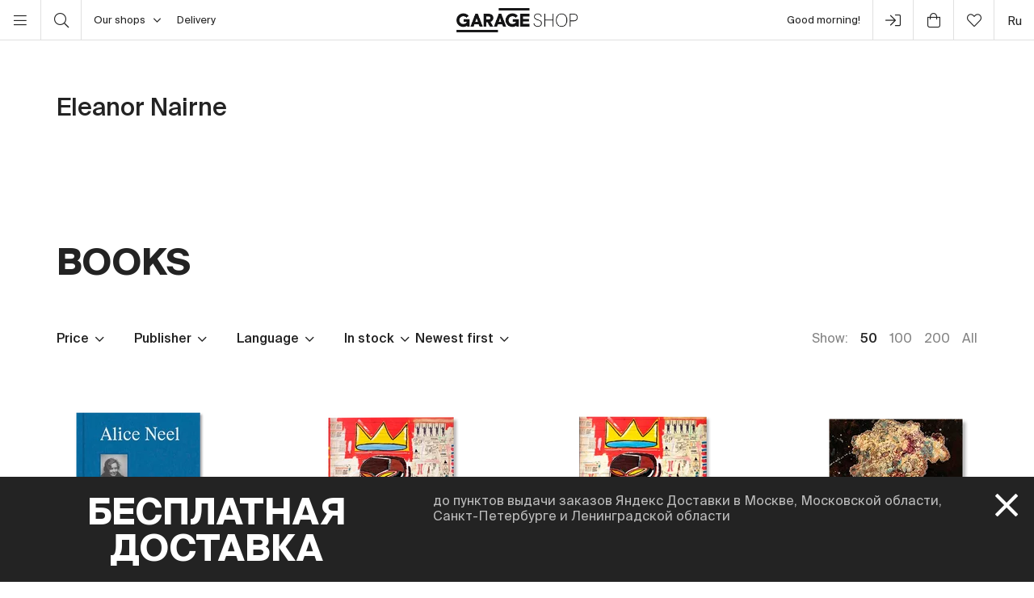

--- FILE ---
content_type: text/html; charset=UTF-8
request_url: https://shop.garagemca.org/en/authors/eleanor-nairne-1167/
body_size: 18881
content:
<!DOCTYPE html>
<html lang="en">
<head>
    <!-- Top.Mail.Ru counter -->
    <script type="text/javascript">
        var _tmr = window._tmr || (window._tmr = []);
        _tmr.push({id: "3583660", type: "pageView", start: (new Date()).getTime()});
        (function (d, w, id) {
            if (d.getElementById(id)) return;
            var ts = d.createElement("script"); ts.type = "text/javascript"; ts.async = true; ts.id = id;
            ts.src = "https://top-fwz1.mail.ru/js/code.js";
            var f = function () {var s = d.getElementsByTagName("script")[0]; s.parentNode.insertBefore(ts, s);};
            if (w.opera == "[object Opera]") { d.addEventListener("DOMContentLoaded", f, false); } else { f(); }
        })(document, window, "tmr-code");
    </script>
    <noscript><div><img src="https://top-fwz1.mail.ru/counter?id=3583660;js=na" style="position:absolute;left:-9999px;" alt="Top.Mail.Ru" /></div></noscript>
    <!-- /Top.Mail.Ru counter -->

    <meta charset="UTF-8">
    <meta http-equiv="X-UA-Compatible" content="IE=edge">
    <meta name="viewport" content="width=device-width, initial-scale=1, maximum-scale=1" />
    <meta name="facebook-domain-verification" content="jb7026weep05r3on57pqdm2jvxtl8b" />
    <meta name="csrf-param" content="_csrf">
<meta name="csrf-token" content="3dO1gPtTWWVHV7NRAmoizvPK3fTV-KDcXr25YE1oBj2CmezNymYxPzcmxghpJ3a0kbCSkKfV8p0TyOoSBA9QTA==">
    <title>Eleanor Nairne — buy books in Garage Shop at reasonable prices</title>

    <link rel="icon" type="image/svg+xml" href="/static/img/favicon/favicon.svg">
    <link rel="apple-touch-icon" sizes="180x180" href="/static/img/favicon/apple-touch-icon.png">
    <link rel="icon" type="image/png" sizes="32x32" href="/static/img/favicon/favicon-32x32.png">
    <link rel="icon" type="image/png" sizes="16x16" href="/static/img/favicon/favicon-16x16.png">
    <link rel="shortcut icon" href="/static/img/favicon/favicon.ico">

    <meta property="og:title" content="Eleanor Nairne — buy books in Garage Shop at reasonable prices">
<meta property="og:site_name" content="Garage Shop">
<meta property="og:url" content="https://shop.garagemca.org/en/">
<meta property="og:type" content="website">
<meta property="og:locale" content="en">
<meta property="og:description" content="Books by Eleanor Nairne at reasonable prices with free delivery. A wide range of books and gifts is available in Garage Shop.">
<meta property="og:image" content="https://shop.garagemca.org/static/img/share.png">
<meta name="title" content="Eleanor Nairne — buy books in Garage Shop at reasonable prices">
<meta name="description" content="Books by Eleanor Nairne at reasonable prices with free delivery. A wide range of books and gifts is available in Garage Shop.">
<link href="/assets/css-compress/40acbd8f4c0f0ce506455b175de18c7b.css?v=1764057570" rel="stylesheet">
<script>var GarageDataLayer={"user_type":"guest","site_language":"en","currency":"RUB","items":[],"cart":[]};</script>    <link rel="preload" as="font" crossorigin="crossorigin" type="font/woff2" href="/static/fonts/SuisseIntl-Regular.woff2"/>
    <link rel="preload" as="font" crossorigin="crossorigin" type="font/woff2" href="/static/fonts/SuisseIntl-Medium.woff2"/>
    <link rel="preload" as="font" crossorigin="crossorigin" type="font/woff2" href="/static/fonts/SuisseIntl-Light.woff2"/>
    <link rel="preload" as="font" crossorigin="crossorigin" type="font/woff2" href="/static/fonts/SuisseIntl-Bold.woff2"/>
    <link rel="preload" as="font" crossorigin="crossorigin" type="font/woff" href="/static/fonts/icons.ttf?1"/>

            <script type="text/javascript">!function(){var t=document.createElement("script");t.type="text/javascript",t.async=!0,t.src='https://vk.com/js/api/openapi.js?169',t.onload=function(){VK.Retargeting.Init("VK-RTRG-1452417-ZfsX"),VK.Retargeting.Hit()},document.head.appendChild(t)}();</script><noscript><img src="https://vk.com/rtrg?p=VK-RTRG-1452417-ZfsX" style="position:fixed; left:-999px;" alt=""/></noscript>
    
    </head>
<body>
<script>var customerModalEncrypted="[base64]";
var base64ShuffledSymbols="g+Nn7SBscuM2oKZqaFxlCkp0ELGWHV8QU94hYDfytrwI1biJ3vATPORXmz6ed5j\/";</script>

<!-- Top.Mail.Ru counter -->
<script type="text/javascript">
var _tmr = window._tmr || (window._tmr = []);
_tmr.push({id: "3527226", type: "pageView", start: (new Date()).getTime()});
(function (d, w, id) {
  if (d.getElementById(id)) return;
  var ts = d.createElement("script"); ts.type = "text/javascript"; ts.async = true; ts.id = id;
  ts.src = "https://top-fwz1.mail.ru/js/code.js";
  var f = function () {var s = d.getElementsByTagName("script")[0]; s.parentNode.insertBefore(ts, s);};
  if (w.opera == "[object Opera]") { d.addEventListener("DOMContentLoaded", f, false); } else { f(); }
})(document, window, "tmr-code");
</script>
<noscript><div><img src="https://top-fwz1.mail.ru/counter?id=3527226;js=na" style="position:absolute;left:-9999px;" alt="Top.Mail.Ru" /></div></noscript>
<!-- /Top.Mail.Ru counter →-->

<script>
    window.getGreetingText = function () {
        let currentTime = ('0' + (new Date()).getHours()).slice(-2) + ':' + ('0' + (new Date()).getMinutes()).slice(-2);
        let text = 'Good night';

        if (currentTime >= '05:00' && currentTime <= '11:45') text = 'Good morning';
        if (currentTime >= '11:46' && currentTime <= '17:59') text = 'Hello';
        if (currentTime >= '18:00' && currentTime <= '23:29') text = 'Good evening'

        return text;
    }
</script>

<div class="header">
    <div class="container full-width">
        <div class="left-bar">
            <div class="menu">
                <button class="open-menu"><i class="icon-bars"></i></button>
            </div>
            <div class="search">
                <button class="open-search"><i class="icon-search"></i></button>
            </div>
            <div class="delivery">
                <button class="click-tooltip" data-tippy-offset="[50,-5]" data-template="cityTooltip">
                    Our shops<i class="icon-angle-down"></i>
                </button>
                <span><a href="/en/delivery/">Delivery</a></span>
            </div>
        </div>

        <div class="center-bar">
            <div class="logo"><a href="/en/"><img src="/static/img/logo.png" width="150" height="30" alt="garage-shop"></a></div>
        </div>

        <div class="right-bar">
            <div class="hello">
                <span class="greeting"><script>document.write(window.getGreetingText())</script></span>
                !
            </div>
            <div class="user g-tooltip">
                                    <button type="button" class="modal-open" data-target="#modal-login"><i class="icon-next-step"></i></button>                    <div class="g-tooltip-body">
                       Enter user account                    </div>
                            </div>

            <div class="cart g-tooltip">
                                <button type="button" class="open-cart"><i class="icon-shopping-bag"></i><sup></sup></button>                <div class="g-tooltip-body">
                    Amount to pay: <b class="header-basket-sum">0 ₽</b>
                </div>
            </div>
            <div class="favorites">
                <button class="open-favorite">
                                        <i class="icon-heart"></i><sup></sup>
                </button>
            </div>


            
<div class="lang">
    <a href="/ru/authors/eleanor-nairne-1167/">ru</a></div>
        </div>
    </div>
</div>


<div class="navigation">
    <div id="dsk-menu" class="main-menu masonry">
            <ul class="menu-first-level grid">
                            <li class="grid-item first-level-parent">
                    <a href="/en/books/">Books</a>
                                            <ul class="menu-second-level">
                                                            <li class=" ">
                                    <a class=" highlight" href="/en/books/garage-publications/">Garage Publications</a>
                                                                    </li>
                                                            <li class="second-level-parent ">
                                    <a class="">Art</a>
                                                                            <ul class="menu-third-level">
                                            <li>
                                                <a href="/en/books/art/">All</a>                                            </li>
                                                                                            <li>
                                                    <a href="/en/books/art/museum-studies/">Museum Studies</a>                                                </li>
                                                                                            <li>
                                                    <a href="/en/books/art/history-and-theory/">History and Theory</a>                                                </li>
                                                                                            <li>
                                                    <a href="/en/books/art/albums/">Albums</a>                                                </li>
                                                                                            <li>
                                                    <a href="/en/books/art/biographies-and-memoirs/">Biographies and Memoirs</a>                                                </li>
                                                                                            <li>
                                                    <a href="/en/books/art/art-in-fiction/">Art in Fiction</a>                                                </li>
                                                                                    </ul>
                                                                    </li>
                                                            <li class=" ">
                                    <a class="" href="/en/books/architecture/">Architecture</a>
                                                                    </li>
                                                            <li class="second-level-parent ">
                                    <a class="">Design</a>
                                                                            <ul class="menu-third-level">
                                            <li>
                                                <a href="/en/books/design/">All</a>                                            </li>
                                                                                            <li>
                                                    <a href="/en/books/design/interior/">Interior</a>                                                </li>
                                                                                            <li>
                                                    <a href="/en/books/design/landscape-design/">Landscape design</a>                                                </li>
                                                                                            <li>
                                                    <a href="/en/books/design/product-design/">Product design</a>                                                </li>
                                                                                            <li>
                                                    <a href="/en/books/design/graphic-design/">Graphic Design</a>                                                </li>
                                                                                            <li>
                                                    <a href="/en/books/design/general-design/">General Design</a>                                                </li>
                                                                                    </ul>
                                                                    </li>
                                                            <li class=" ">
                                    <a class="" href="/en/books/photography/">Photography</a>
                                                                    </li>
                                                            <li class=" ">
                                    <a class="" href="/en/books/fashion/">Fashion</a>
                                                                    </li>
                                                            <li class=" ">
                                    <a class="" href="/en/books/cinema-and-theater/">Cinema and Theater</a>
                                                                    </li>
                                                            <li class=" ">
                                    <a class="" href="/en/books/culture/">Culture</a>
                                                                    </li>
                                                            <li class=" ">
                                    <a class="" href="/en/books/music/">Music</a>
                                                                    </li>
                                                            <li class=" ">
                                    <a class="" href="/en/books/fiction/">Fiction</a>
                                                                    </li>
                                                            <li class=" ">
                                    <a class="" href="/en/books/comics-and-graphic-novels/">Comics and Graphic Novels</a>
                                                                    </li>
                                                            <li class=" ">
                                    <a class="" href="/en/books/biography/">Biography</a>
                                                                    </li>
                                                            <li class="second-level-parent ">
                                    <a class="">For Children</a>
                                                                            <ul class="menu-third-level">
                                            <li>
                                                <a href="/en/books/for-children/">All</a>                                            </li>
                                                                                            <li>
                                                    <a href="/en/books/for-children/fiction/">Fiction</a>                                                </li>
                                                                                            <li>
                                                    <a href="/en/books/for-children/education-and-hobbies/">Education and hobbies</a>                                                </li>
                                                                                            <li>
                                                    <a href="/en/books/for-children/psychology/">Psychology</a>                                                </li>
                                                                                            <li>
                                                    <a href="/en/books/for-children/comics-and-graphic-novels/">Comics and Graphic Novels</a>                                                </li>
                                                                                    </ul>
                                                                    </li>
                                                            <li class=" ">
                                    <a class="" href="/en/books/non-fiction/">Non-fiction</a>
                                                                    </li>
                                                            <li class="second-level-parent ">
                                    <a class="">Hobbies</a>
                                                                            <ul class="menu-third-level">
                                            <li>
                                                <a href="/en/books/hobbies/">All</a>                                            </li>
                                                                                            <li>
                                                    <a href="/en/books/hobbies/cooking/">Cooking</a>                                                </li>
                                                                                            <li>
                                                    <a href="/en/books/hobbies/travelling/">Travelling</a>                                                </li>
                                                                                            <li>
                                                    <a href="/en/books/hobbies/creativity/">Creativity</a>                                                </li>
                                                                                            <li>
                                                    <a href="/en/books/hobbies/art-of-writing/">Art of Writing </a>                                                </li>
                                                                                    </ul>
                                                                    </li>
                                                            <li class=" ">
                                    <a class="" href="/en/books/magazines-and-newspapers/">Magazines and Newspapers</a>
                                                                    </li>
                                                            <li class=" ">
                                    <a class="" href="/en/books/esoterica/">Esoterica</a>
                                                                    </li>
                                                            <li class=" ">
                                    <a class="" href="/en/books/bookinistry/">Bookinistry</a>
                                                                    </li>
                                                            <li class=" offset">
                                    <a class="" href="/en/books/digital-books/">Digital books</a>
                                                                    </li>
                                                    </ul>
                                    </li>
                            <li class="grid-item first-level-parent">
                    <a href="/en/gifts/">Gifts</a>
                                            <ul class="menu-second-level">
                                                            <li class=" ">
                                    <a class="" href="/en/gifts/sale/">Sale</a>
                                                                    </li>
                                                            <li class=" ">
                                    <a class="" href="/en/gifts/gift-certificates/">Gift Certificates</a>
                                                                    </li>
                                                            <li class=" ">
                                    <a class="" href="/en/gifts/gift-wrap/">Gift Wrap</a>
                                                                    </li>
                                                            <li class="second-level-parent ">
                                    <a class="">Clothes</a>
                                                                            <ul class="menu-third-level">
                                            <li>
                                                <a href="/en/gifts/clothes/">All</a>                                            </li>
                                                                                            <li>
                                                    <a href="/en/gifts/clothes/t-shirts/">T-shirts</a>                                                </li>
                                                                                            <li>
                                                    <a href="/en/gifts/clothes/sweatshirts/">Sweatshirts</a>                                                </li>
                                                                                    </ul>
                                                                    </li>
                                                            <li class=" ">
                                    <a class="" href="/en/gifts/accessories/">Accessories</a>
                                                                    </li>
                                                            <li class=" ">
                                    <a class="" href="/en/gifts/bags/">Bags</a>
                                                                    </li>
                                                            <li class=" ">
                                    <a class="" href="/en/gifts/stickers/">Stickers</a>
                                                                    </li>
                                                            <li class=" ">
                                    <a class="" href="/en/gifts/jewelry/">Jewelry</a>
                                                                    </li>
                                                            <li class=" ">
                                    <a class="" href="/en/gifts/for-the-home/">For the Home</a>
                                                                    </li>
                                                            <li class="second-level-parent ">
                                    <a class="">Stationery</a>
                                                                            <ul class="menu-third-level">
                                            <li>
                                                <a href="/en/gifts/stationery/">All</a>                                            </li>
                                                                                            <li>
                                                    <a href="/en/gifts/stationery/notebooks-and-sketchbooks/">Notebooks and Sketchbooks</a>                                                </li>
                                                                                            <li>
                                                    <a href="/en/gifts/stationery/pencils-and-pens/">Pencils and Pens</a>                                                </li>
                                                                                            <li>
                                                    <a href="/en/gifts/stationery/files/">Files</a>                                                </li>
                                                                                    </ul>
                                                                    </li>
                                                            <li class=" ">
                                    <a class="" href="/en/gifts/lollipops/">Lollipops</a>
                                                                    </li>
                                                            <li class=" ">
                                    <a class="" href="/en/gifts/cards/">Cards</a>
                                                                    </li>
                                                            <li class=" ">
                                    <a class="" href="/en/gifts/games/">Games</a>
                                                                    </li>
                                                            <li class=" ">
                                    <a class="" href="/en/gifts/for-children/">For Children</a>
                                                                    </li>
                                                            <li class=" ">
                                    <a class="" href="/en/gifts/badges/">Badges</a>
                                                                    </li>
                                                            <li class=" ">
                                    <a class="" href="/en/gifts/posters/">Posters</a>
                                                                    </li>
                                                            <li class=" ">
                                    <a class="" href="/en/gifts/phone-cases/">Phone Cases</a>
                                                                    </li>
                                                            <li class=" ">
                                    <a class="" href="/en/gifts/magnets/">Magnets</a>
                                                                    </li>
                                                            <li class=" ">
                                    <a class="" href="/en/gifts/masks/">Masks</a>
                                                                    </li>
                                                    </ul>
                                    </li>
                            <li class="grid-item first-level-parent">
                    <a href="/en/collections/">Collections</a>
                                            <ul class="menu-second-level">
                                                            <li class=" ">
                                    <a class="" href="/en/collections/winter-collection/">Winter collection </a>
                                                                    </li>
                                                            <li class=" ">
                                    <a class="" href="/en/collections/objects-series-no-1-for-narkomfin-building/">Objects Series No. 1 for Narkomfin Building</a>
                                                                    </li>
                                                            <li class=" ">
                                    <a class="" href="/en/collections/sew-dept/">Музей современного искусства «Гараж» × Sew Dept </a>
                                                                    </li>
                                                            <li class=" ">
                                    <a class="" href="/en/collections/narkomfin--mineral-weather/">Narkomfin × Mineral Weather </a>
                                                                    </li>
                                                            <li class=" ">
                                    <a class="" href="/en/collections/narkomfin--aadre/">Narkomfin × AADRE</a>
                                                                    </li>
                                                            <li class=" ">
                                    <a class="" href="/en/collections/solutions/">Capsule collection by Garage Museum of Contemporary Art and brand .solutions</a>
                                                                    </li>
                                                            <li class=" ">
                                    <a class="" href="/en/collections/garage--chandelier/">GARAGE × Chandelier</a>
                                                                    </li>
                                                            <li class=" ">
                                    <a class="" href="/en/collections/malyshki-1822/">Malyshki 18:22</a>
                                                                    </li>
                                                            <li class=" ">
                                    <a class="" href="/en/collections/world-gone-by/">World Gone By</a>
                                                                    </li>
                                                            <li class=" ">
                                    <a class="" href="/en/collections/thomas-demand-mirror-without-memory/">Thomas Demand. Mirror Without Memory</a>
                                                                    </li>
                                                            <li class=" ">
                                    <a class="" href="/en/collections/special-collection-garage-academy/">Special collection GARAGE ACADEMY</a>
                                                                    </li>
                                                            <li class="second-level-parent ">
                                    <a class="">Collections Archive</a>
                                                                            <ul class="menu-third-level">
                                            <li>
                                                <a href="/en/collections/collections-archive/">All</a>                                            </li>
                                                                                            <li>
                                                    <a href="/en/collections/collections-archive/silver-jewelry-collection/">Silver Jewelry Collection</a>                                                </li>
                                                                                            <li>
                                                    <a href="/en/collections/collections-archive/leta--garage/">LETA × GARAGE</a>                                                </li>
                                                                                            <li>
                                                    <a href="/en/collections/collections-archive/garage-10th-anniversary/">Garage 10th Anniversary</a>                                                </li>
                                                                                            <li>
                                                    <a href="/en/collections/collections-archive/boris-matrosov/">Boris Matrosov</a>                                                </li>
                                                                                            <li>
                                                    <a href="/en/collections/collections-archive/damin-ortega-the-modern-garden/">Damián Ortega. The Modern Garden</a>                                                </li>
                                                                                            <li>
                                                    <a href="/en/collections/collections-archive/juergen-teller-zittern-auf-dem-sofa/">Juergen Teller. Zittern auf dem Sofa</a>                                                </li>
                                                                                            <li>
                                                    <a href="/en/collections/collections-archive/takashi-murakami-under-the-radiation-falls/">Takashi Murakami. Under the Radiation Falls</a>                                                </li>
                                                                                            <li>
                                                    <a href="/en/collections/collections-archive/raymond-pettibon-the-cloud-of-misreading/">Raymond Pettibon. The Cloud of Misreading</a>                                                </li>
                                                                                            <li>
                                                    <a href="/en/collections/collections-archive/david-adjaye-form-heft-material/">David Adjaye: Form, Heft, Material</a>                                                </li>
                                                                                            <li>
                                                    <a href="/en/collections/collections-archive/proof-francisco-goya-sergei-eisenstein-robert-longo/">Proof: Francisco Goya, Sergei Eisenstein, Robert Longo</a>                                                </li>
                                                                                            <li>
                                                    <a href="/en/collections/collections-archive/ugo-rondinone-your-age-and-my-age-and-the-age-of-the-rainbow/">Ugo Rondinone. your age and my age and the age of the rainbow</a>                                                </li>
                                                                                            <li>
                                                    <a href="/en/collections/collections-archive/urs-fischer-small-axe/">Urs Fischer. Small Axe</a>                                                </li>
                                                                                            <li>
                                                    <a href="/en/collections/collections-archive/the-fabric-of-felicity/">The Fabric of Felicity</a>                                                </li>
                                                                                            <li>
                                                    <a href="/en/collections/collections-archive/louise-bourgeois-structures-of-existence-the-cells/">Louise Bourgeois. Structures of Existence: The Cells</a>                                                </li>
                                                                                            <li>
                                                    <a href="/en/collections/collections-archive/viktor-pivovarov-the-snails-trail/">Viktor Pivovarov. The Snail's Trail</a>                                                </li>
                                                                                            <li>
                                                    <a href="/en/collections/collections-archive/garage--aded/">Garage × A.D.E.D.</a>                                                </li>
                                                                                            <li>
                                                    <a href="/en/collections/collections-archive/we-treasure-our-lucid-dreams/">We Treasure Our Lucid Dreams</a>                                                </li>
                                                                                            <li>
                                                    <a href="/en/collections/collections-archive/spirit-labor-duration-difficulty-and-affect/">Spirit Labor: Duration, Difficulty, and Affect</a>                                                </li>
                                                                                            <li>
                                                    <a href="/en/collections/collections-archive/present-continuous/">Present Continuous</a>                                                </li>
                                                                                            <li>
                                                    <a href="/en/collections/collections-archive/2nd-garage-triennial-of-russian-contemporary-art/">2nd Garage Triennial of Russian Contemporary Art</a>                                                </li>
                                                                                            <li>
                                                    <a href="/en/collections/collections-archive/rasheed-araeen-a-retrospective/">Rasheed Araeen. A Retrospective</a>                                                </li>
                                                                                            <li>
                                                    <a href="/en/collections/collections-archive/pavel-pepperstein-the-human-as-a-frame-for-the-landscape/">Pavel Pepperstein. The Human as a Frame for the Landscape</a>                                                </li>
                                                                                            <li>
                                                    <a href="/en/collections/collections-archive/marcel-broodthaers-poetry-and-images/">Marcel Broodthaers. Poetry and Images</a>                                                </li>
                                                                                            <li>
                                                    <a href="/en/collections/collections-archive/atelier-eb-passer-by/">Atelier E.B: Passer-by</a>                                                </li>
                                                                                            <li>
                                                    <a href="/en/collections/collections-archive/the-coming-world-ecology-as-the-new-politics-20302100/">The Coming World: Ecology as the New Politics 2030–2100</a>                                                </li>
                                                                                            <li>
                                                    <a href="/en/collections/collections-archive/assuming-distance-speculations-fakes-and-predictions-in-the-age-of-the-coronacene/">Assuming Distance: Speculations, Fakes, and Predictions in the Age of the Coronacene</a>                                                </li>
                                                                                    </ul>
                                                                    </li>
                                                            <li class=" ">
                                    <a class="" href="/en/collections/new-year-gifts/">New Year Gifts</a>
                                                                    </li>
                                                            <li class=" offset">
                                    <a class="" href="/en/collections/garage-basic/">Garage Basic</a>
                                                                    </li>
                                                            <li class=" ">
                                    <a class="" href="/en/collections/garage-green/">Garage Green</a>
                                                                    </li>
                                                            <li class=" ">
                                    <a class="" href="/en/collections/garage-endowment-fund/">GARAGE ENDOWMENT FUND</a>
                                                                    </li>
                                                            <li class=" ">
                                    <a class="" href="/en/collections/garage-cat/">Garage Cat</a>
                                                                    </li>
                                                            <li class=" ">
                                    <a class="" href="/en/collections/everything-you-need-for-exploring-the-city/"> Everything you need for exploring the city</a>
                                                                    </li>
                                                            <li class=" ">
                                    <a class="" href="/en/collections/selected/">Selected</a>
                                                                    </li>
                                                            <li class=" ">
                                    <a class="" href="/en/collections/open-storage/">Open storage</a>
                                                                    </li>
                                                    </ul>
                                    </li>
                            <li class="grid-item first-level-parent">
                    <a href="/en/limited-editions/">Limited Editions</a>
                                            <ul class="menu-second-level">
                                                            <li class=" ">
                                    <a class="" href="/en/limited-editions/artem-lyapin/">Artem Lyapin</a>
                                                                    </li>
                                                            <li class=" ">
                                    <a class="" href="/en/limited-editions/mikhail-dobrovolsky/">Mikhail Dobrovolsky</a>
                                                                    </li>
                                                            <li class=" ">
                                    <a class="" href="/en/limited-editions/ulyana-podkorytova-and-masha-yeskina/">Ulyana Podkorytova and Masha Yeskina</a>
                                                                    </li>
                                                            <li class=" ">
                                    <a class="" href="/en/limited-editions/pavel-pepperstein/">Pavel Pepperstein</a>
                                                                    </li>
                                                            <li class=" ">
                                    <a class="" href="/en/limited-editions/victor-pivovarov/">Victor Pivovarov</a>
                                                                    </li>
                                                            <li class=" ">
                                    <a class="" href="/en/limited-editions/anton-kushaev/">Anton Kushaev</a>
                                                                    </li>
                                                            <li class=" ">
                                    <a class="" href="/en/limited-editions/takashi-murakami/">Takashi Murakami</a>
                                                                    </li>
                                                    </ul>
                                    </li>
                    </ul>
        </div>

    <div id="mbl-menu" class="dl-menuwrapper">
            <ul class="dl-menu">
                            <li>
                    <a>Books</a>
                                            <ul class="dl-submenu">
                            <li class="dl-back"><a href="#">Back</a></li>
                            <li>
                                <a href="/en/books/">All</a>                            </li>
                                                            <li>
                                    <a class=" highlight" href="/en/books/garage-publications/">Garage Publications</a>
                                                                    </li>
                                                            <li>
                                    <a class="">Art</a>
                                                                            <ul class="dl-submenu">
                                            <li class="dl-back"><a href="#">Back</a></li>
                                            <li>
                                                <a href="/en/books/art/">All</a>                                            </li>
                                                                                            <li>
                                                    <a href="/en/books/art/museum-studies/">Museum Studies</a>                                                </li>
                                                                                            <li>
                                                    <a href="/en/books/art/history-and-theory/">History and Theory</a>                                                </li>
                                                                                            <li>
                                                    <a href="/en/books/art/albums/">Albums</a>                                                </li>
                                                                                            <li>
                                                    <a href="/en/books/art/biographies-and-memoirs/">Biographies and Memoirs</a>                                                </li>
                                                                                            <li>
                                                    <a href="/en/books/art/art-in-fiction/">Art in Fiction</a>                                                </li>
                                                                                    </ul>
                                                                    </li>
                                                            <li>
                                    <a class="" href="/en/books/architecture/">Architecture</a>
                                                                    </li>
                                                            <li>
                                    <a class="">Design</a>
                                                                            <ul class="dl-submenu">
                                            <li class="dl-back"><a href="#">Back</a></li>
                                            <li>
                                                <a href="/en/books/design/">All</a>                                            </li>
                                                                                            <li>
                                                    <a href="/en/books/design/interior/">Interior</a>                                                </li>
                                                                                            <li>
                                                    <a href="/en/books/design/landscape-design/">Landscape design</a>                                                </li>
                                                                                            <li>
                                                    <a href="/en/books/design/product-design/">Product design</a>                                                </li>
                                                                                            <li>
                                                    <a href="/en/books/design/graphic-design/">Graphic Design</a>                                                </li>
                                                                                            <li>
                                                    <a href="/en/books/design/general-design/">General Design</a>                                                </li>
                                                                                    </ul>
                                                                    </li>
                                                            <li>
                                    <a class="" href="/en/books/photography/">Photography</a>
                                                                    </li>
                                                            <li>
                                    <a class="" href="/en/books/fashion/">Fashion</a>
                                                                    </li>
                                                            <li>
                                    <a class="" href="/en/books/cinema-and-theater/">Cinema and Theater</a>
                                                                    </li>
                                                            <li>
                                    <a class="" href="/en/books/culture/">Culture</a>
                                                                    </li>
                                                            <li>
                                    <a class="" href="/en/books/music/">Music</a>
                                                                    </li>
                                                            <li>
                                    <a class="" href="/en/books/fiction/">Fiction</a>
                                                                    </li>
                                                            <li>
                                    <a class="" href="/en/books/comics-and-graphic-novels/">Comics and Graphic Novels</a>
                                                                    </li>
                                                            <li>
                                    <a class="" href="/en/books/biography/">Biography</a>
                                                                    </li>
                                                            <li>
                                    <a class="">For Children</a>
                                                                            <ul class="dl-submenu">
                                            <li class="dl-back"><a href="#">Back</a></li>
                                            <li>
                                                <a href="/en/books/for-children/">All</a>                                            </li>
                                                                                            <li>
                                                    <a href="/en/books/for-children/fiction/">Fiction</a>                                                </li>
                                                                                            <li>
                                                    <a href="/en/books/for-children/education-and-hobbies/">Education and hobbies</a>                                                </li>
                                                                                            <li>
                                                    <a href="/en/books/for-children/psychology/">Psychology</a>                                                </li>
                                                                                            <li>
                                                    <a href="/en/books/for-children/comics-and-graphic-novels/">Comics and Graphic Novels</a>                                                </li>
                                                                                    </ul>
                                                                    </li>
                                                            <li>
                                    <a class="" href="/en/books/non-fiction/">Non-fiction</a>
                                                                    </li>
                                                            <li>
                                    <a class="">Hobbies</a>
                                                                            <ul class="dl-submenu">
                                            <li class="dl-back"><a href="#">Back</a></li>
                                            <li>
                                                <a href="/en/books/hobbies/">All</a>                                            </li>
                                                                                            <li>
                                                    <a href="/en/books/hobbies/cooking/">Cooking</a>                                                </li>
                                                                                            <li>
                                                    <a href="/en/books/hobbies/travelling/">Travelling</a>                                                </li>
                                                                                            <li>
                                                    <a href="/en/books/hobbies/creativity/">Creativity</a>                                                </li>
                                                                                            <li>
                                                    <a href="/en/books/hobbies/art-of-writing/">Art of Writing </a>                                                </li>
                                                                                    </ul>
                                                                    </li>
                                                            <li>
                                    <a class="" href="/en/books/magazines-and-newspapers/">Magazines and Newspapers</a>
                                                                    </li>
                                                            <li>
                                    <a class="" href="/en/books/esoterica/">Esoterica</a>
                                                                    </li>
                                                            <li>
                                    <a class="" href="/en/books/bookinistry/">Bookinistry</a>
                                                                    </li>
                                                            <li>
                                    <a class="" href="/en/books/digital-books/">Digital books</a>
                                                                    </li>
                                                    </ul>
                                    </li>
                            <li>
                    <a>Gifts</a>
                                            <ul class="dl-submenu">
                            <li class="dl-back"><a href="#">Back</a></li>
                            <li>
                                <a href="/en/gifts/">All</a>                            </li>
                                                            <li>
                                    <a class="" href="/en/gifts/sale/">Sale</a>
                                                                    </li>
                                                            <li>
                                    <a class="" href="/en/gifts/gift-certificates/">Gift Certificates</a>
                                                                    </li>
                                                            <li>
                                    <a class="" href="/en/gifts/gift-wrap/">Gift Wrap</a>
                                                                    </li>
                                                            <li>
                                    <a class="">Clothes</a>
                                                                            <ul class="dl-submenu">
                                            <li class="dl-back"><a href="#">Back</a></li>
                                            <li>
                                                <a href="/en/gifts/clothes/">All</a>                                            </li>
                                                                                            <li>
                                                    <a href="/en/gifts/clothes/t-shirts/">T-shirts</a>                                                </li>
                                                                                            <li>
                                                    <a href="/en/gifts/clothes/sweatshirts/">Sweatshirts</a>                                                </li>
                                                                                    </ul>
                                                                    </li>
                                                            <li>
                                    <a class="" href="/en/gifts/accessories/">Accessories</a>
                                                                    </li>
                                                            <li>
                                    <a class="" href="/en/gifts/bags/">Bags</a>
                                                                    </li>
                                                            <li>
                                    <a class="" href="/en/gifts/stickers/">Stickers</a>
                                                                    </li>
                                                            <li>
                                    <a class="" href="/en/gifts/jewelry/">Jewelry</a>
                                                                    </li>
                                                            <li>
                                    <a class="" href="/en/gifts/for-the-home/">For the Home</a>
                                                                    </li>
                                                            <li>
                                    <a class="">Stationery</a>
                                                                            <ul class="dl-submenu">
                                            <li class="dl-back"><a href="#">Back</a></li>
                                            <li>
                                                <a href="/en/gifts/stationery/">All</a>                                            </li>
                                                                                            <li>
                                                    <a href="/en/gifts/stationery/notebooks-and-sketchbooks/">Notebooks and Sketchbooks</a>                                                </li>
                                                                                            <li>
                                                    <a href="/en/gifts/stationery/pencils-and-pens/">Pencils and Pens</a>                                                </li>
                                                                                            <li>
                                                    <a href="/en/gifts/stationery/files/">Files</a>                                                </li>
                                                                                    </ul>
                                                                    </li>
                                                            <li>
                                    <a class="" href="/en/gifts/lollipops/">Lollipops</a>
                                                                    </li>
                                                            <li>
                                    <a class="" href="/en/gifts/cards/">Cards</a>
                                                                    </li>
                                                            <li>
                                    <a class="" href="/en/gifts/games/">Games</a>
                                                                    </li>
                                                            <li>
                                    <a class="" href="/en/gifts/for-children/">For Children</a>
                                                                    </li>
                                                            <li>
                                    <a class="" href="/en/gifts/badges/">Badges</a>
                                                                    </li>
                                                            <li>
                                    <a class="" href="/en/gifts/posters/">Posters</a>
                                                                    </li>
                                                            <li>
                                    <a class="" href="/en/gifts/phone-cases/">Phone Cases</a>
                                                                    </li>
                                                            <li>
                                    <a class="" href="/en/gifts/magnets/">Magnets</a>
                                                                    </li>
                                                            <li>
                                    <a class="" href="/en/gifts/masks/">Masks</a>
                                                                    </li>
                                                    </ul>
                                    </li>
                            <li>
                    <a>Collections</a>
                                            <ul class="dl-submenu">
                            <li class="dl-back"><a href="#">Back</a></li>
                            <li>
                                <a href="/en/collections/">All</a>                            </li>
                                                            <li>
                                    <a class="" href="/en/collections/winter-collection/">Winter collection </a>
                                                                    </li>
                                                            <li>
                                    <a class="" href="/en/collections/objects-series-no-1-for-narkomfin-building/">Objects Series No. 1 for Narkomfin Building</a>
                                                                    </li>
                                                            <li>
                                    <a class="" href="/en/collections/sew-dept/">Музей современного искусства «Гараж» × Sew Dept </a>
                                                                    </li>
                                                            <li>
                                    <a class="" href="/en/collections/narkomfin--mineral-weather/">Narkomfin × Mineral Weather </a>
                                                                    </li>
                                                            <li>
                                    <a class="" href="/en/collections/narkomfin--aadre/">Narkomfin × AADRE</a>
                                                                    </li>
                                                            <li>
                                    <a class="" href="/en/collections/solutions/">Capsule collection by Garage Museum of Contemporary Art and brand .solutions</a>
                                                                    </li>
                                                            <li>
                                    <a class="" href="/en/collections/garage--chandelier/">GARAGE × Chandelier</a>
                                                                    </li>
                                                            <li>
                                    <a class="" href="/en/collections/malyshki-1822/">Malyshki 18:22</a>
                                                                    </li>
                                                            <li>
                                    <a class="" href="/en/collections/world-gone-by/">World Gone By</a>
                                                                    </li>
                                                            <li>
                                    <a class="" href="/en/collections/thomas-demand-mirror-without-memory/">Thomas Demand. Mirror Without Memory</a>
                                                                    </li>
                                                            <li>
                                    <a class="" href="/en/collections/special-collection-garage-academy/">Special collection GARAGE ACADEMY</a>
                                                                    </li>
                                                            <li>
                                    <a class="">Collections Archive</a>
                                                                            <ul class="dl-submenu">
                                            <li class="dl-back"><a href="#">Back</a></li>
                                            <li>
                                                <a href="/en/collections/collections-archive/">All</a>                                            </li>
                                                                                            <li>
                                                    <a href="/en/collections/collections-archive/silver-jewelry-collection/">Silver Jewelry Collection</a>                                                </li>
                                                                                            <li>
                                                    <a href="/en/collections/collections-archive/leta--garage/">LETA × GARAGE</a>                                                </li>
                                                                                            <li>
                                                    <a href="/en/collections/collections-archive/garage-10th-anniversary/">Garage 10th Anniversary</a>                                                </li>
                                                                                            <li>
                                                    <a href="/en/collections/collections-archive/boris-matrosov/">Boris Matrosov</a>                                                </li>
                                                                                            <li>
                                                    <a href="/en/collections/collections-archive/damin-ortega-the-modern-garden/">Damián Ortega. The Modern Garden</a>                                                </li>
                                                                                            <li>
                                                    <a href="/en/collections/collections-archive/juergen-teller-zittern-auf-dem-sofa/">Juergen Teller. Zittern auf dem Sofa</a>                                                </li>
                                                                                            <li>
                                                    <a href="/en/collections/collections-archive/takashi-murakami-under-the-radiation-falls/">Takashi Murakami. Under the Radiation Falls</a>                                                </li>
                                                                                            <li>
                                                    <a href="/en/collections/collections-archive/raymond-pettibon-the-cloud-of-misreading/">Raymond Pettibon. The Cloud of Misreading</a>                                                </li>
                                                                                            <li>
                                                    <a href="/en/collections/collections-archive/david-adjaye-form-heft-material/">David Adjaye: Form, Heft, Material</a>                                                </li>
                                                                                            <li>
                                                    <a href="/en/collections/collections-archive/proof-francisco-goya-sergei-eisenstein-robert-longo/">Proof: Francisco Goya, Sergei Eisenstein, Robert Longo</a>                                                </li>
                                                                                            <li>
                                                    <a href="/en/collections/collections-archive/ugo-rondinone-your-age-and-my-age-and-the-age-of-the-rainbow/">Ugo Rondinone. your age and my age and the age of the rainbow</a>                                                </li>
                                                                                            <li>
                                                    <a href="/en/collections/collections-archive/urs-fischer-small-axe/">Urs Fischer. Small Axe</a>                                                </li>
                                                                                            <li>
                                                    <a href="/en/collections/collections-archive/the-fabric-of-felicity/">The Fabric of Felicity</a>                                                </li>
                                                                                            <li>
                                                    <a href="/en/collections/collections-archive/louise-bourgeois-structures-of-existence-the-cells/">Louise Bourgeois. Structures of Existence: The Cells</a>                                                </li>
                                                                                            <li>
                                                    <a href="/en/collections/collections-archive/viktor-pivovarov-the-snails-trail/">Viktor Pivovarov. The Snail's Trail</a>                                                </li>
                                                                                            <li>
                                                    <a href="/en/collections/collections-archive/garage--aded/">Garage × A.D.E.D.</a>                                                </li>
                                                                                            <li>
                                                    <a href="/en/collections/collections-archive/we-treasure-our-lucid-dreams/">We Treasure Our Lucid Dreams</a>                                                </li>
                                                                                            <li>
                                                    <a href="/en/collections/collections-archive/spirit-labor-duration-difficulty-and-affect/">Spirit Labor: Duration, Difficulty, and Affect</a>                                                </li>
                                                                                            <li>
                                                    <a href="/en/collections/collections-archive/present-continuous/">Present Continuous</a>                                                </li>
                                                                                            <li>
                                                    <a href="/en/collections/collections-archive/2nd-garage-triennial-of-russian-contemporary-art/">2nd Garage Triennial of Russian Contemporary Art</a>                                                </li>
                                                                                            <li>
                                                    <a href="/en/collections/collections-archive/rasheed-araeen-a-retrospective/">Rasheed Araeen. A Retrospective</a>                                                </li>
                                                                                            <li>
                                                    <a href="/en/collections/collections-archive/pavel-pepperstein-the-human-as-a-frame-for-the-landscape/">Pavel Pepperstein. The Human as a Frame for the Landscape</a>                                                </li>
                                                                                            <li>
                                                    <a href="/en/collections/collections-archive/marcel-broodthaers-poetry-and-images/">Marcel Broodthaers. Poetry and Images</a>                                                </li>
                                                                                            <li>
                                                    <a href="/en/collections/collections-archive/atelier-eb-passer-by/">Atelier E.B: Passer-by</a>                                                </li>
                                                                                            <li>
                                                    <a href="/en/collections/collections-archive/the-coming-world-ecology-as-the-new-politics-20302100/">The Coming World: Ecology as the New Politics 2030–2100</a>                                                </li>
                                                                                            <li>
                                                    <a href="/en/collections/collections-archive/assuming-distance-speculations-fakes-and-predictions-in-the-age-of-the-coronacene/">Assuming Distance: Speculations, Fakes, and Predictions in the Age of the Coronacene</a>                                                </li>
                                                                                    </ul>
                                                                    </li>
                                                            <li>
                                    <a class="" href="/en/collections/new-year-gifts/">New Year Gifts</a>
                                                                    </li>
                                                            <li>
                                    <a class="" href="/en/collections/garage-basic/">Garage Basic</a>
                                                                    </li>
                                                            <li>
                                    <a class="" href="/en/collections/garage-green/">Garage Green</a>
                                                                    </li>
                                                            <li>
                                    <a class="" href="/en/collections/garage-endowment-fund/">GARAGE ENDOWMENT FUND</a>
                                                                    </li>
                                                            <li>
                                    <a class="" href="/en/collections/garage-cat/">Garage Cat</a>
                                                                    </li>
                                                            <li>
                                    <a class="" href="/en/collections/everything-you-need-for-exploring-the-city/"> Everything you need for exploring the city</a>
                                                                    </li>
                                                            <li>
                                    <a class="" href="/en/collections/selected/">Selected</a>
                                                                    </li>
                                                            <li>
                                    <a class="" href="/en/collections/open-storage/">Open storage</a>
                                                                    </li>
                                                    </ul>
                                    </li>
                            <li>
                    <a>Limited Editions</a>
                                            <ul class="dl-submenu">
                            <li class="dl-back"><a href="#">Back</a></li>
                            <li>
                                <a href="/en/limited-editions/">All</a>                            </li>
                                                            <li>
                                    <a class="" href="/en/limited-editions/artem-lyapin/">Artem Lyapin</a>
                                                                    </li>
                                                            <li>
                                    <a class="" href="/en/limited-editions/mikhail-dobrovolsky/">Mikhail Dobrovolsky</a>
                                                                    </li>
                                                            <li>
                                    <a class="" href="/en/limited-editions/ulyana-podkorytova-and-masha-yeskina/">Ulyana Podkorytova and Masha Yeskina</a>
                                                                    </li>
                                                            <li>
                                    <a class="" href="/en/limited-editions/pavel-pepperstein/">Pavel Pepperstein</a>
                                                                    </li>
                                                            <li>
                                    <a class="" href="/en/limited-editions/victor-pivovarov/">Victor Pivovarov</a>
                                                                    </li>
                                                            <li>
                                    <a class="" href="/en/limited-editions/anton-kushaev/">Anton Kushaev</a>
                                                                    </li>
                                                            <li>
                                    <a class="" href="/en/limited-editions/takashi-murakami/">Takashi Murakami</a>
                                                                    </li>
                                                    </ul>
                                    </li>
            
            <li class="mobile-delivery-link"><a href="/en/delivery/">Delivery</a></li>
            <li class="mobile-contact-link"><a href="/en/contacts/">Contacts</a></li>
            <li class="mobile-corporate-clients-link"><a href="/en/corporate-clients/">Corporate Clients</a></li>

            <li>
<div class="lang">
    <a href="/ru/authors/eleanor-nairne-1167/">ru</a></div>
</li>
        </ul>
        </div>
</div>



<div class="search-page">
    <div class="container full-width">
        <div class="form">
            <input type="text" name="search" placeholder="Search…" autocomplete="off">            <i class="icon-search"></i>
        </div>
        <div class="filter">
            <div class="list">
                <ul>
                    <li><a href="#" data-type="" class="active">all</a></li>
                    <li><a href="#" data-type="BOOK">books</a></li>
                    <li><a href="#" data-type="SOUVENIR">gifts</a></li>
                </ul>
            </div>
        </div>
        <div class="products"></div>
    </div>
</div>
<div id="cityTooltip">
    <div class="city-tooltip">
        <div class="item"><div><b>Moscow</b><br/><span>9/32 Krymsky Val Street</span></div><a href="tel:+74956450521" data-pjax="0">+7 (495) 645-05-21</a><a class="more modal-open" href="javascript:void(0);" data-pjax="0" data-target="#modal-delivery-address-moscow" data-map-id="ya-map-moscow">Getting Here</a></div><div class="item"><div><b>Moscow</b><br/><span>Novinsky Bulvar, 25, building 1</span></div><a href="tel:+74955327354" data-pjax="0">+7 (495) 532-73-54</a><a class="more modal-open" href="javascript:void(0);" data-pjax="0" data-target="#modal-delivery-address-moscow2" data-map-id="ya-map-moscow2">Getting Here</a></div><div class="item"><div><b>St. Petersburg,</b><br> 2A Admiralteysky Canal Embankment</div><a href="tel:+78122071271" data-pjax="0">+7 (812) 207-12-71</a><a class="more modal-open" href="javascript:void(0);" data-pjax="0" data-target="#modal-delivery-address-saint-petersburg" data-map-id="ya-map-saint-petersburg">Getting Here</a></div>    </div>
</div>




<div class="checkout-sidebar cart-sidebar in-header">
    <div class="details">
        <div class="caption">
            <div class="title-h4">Basket</div>

            <div class="count">Items: <b>0</b></div>

                            <div class="close"><button class="close-cart-sidebar" type="button"><i class="icon-times"></i></button></div>
                    </div>
        <div class="products">
            <div class="list">
                        </div>
        </div>
            
    </div>
</div>


<div class="checkout-sidebar favorite-sidebar">
    <div class="details">
        <div class="caption">
            <div class="title-h4">Selected</div>
            <div class="count">Items: <b>0</b></div>
            <div class="close"><button class="close-favorite-sidebar"><i class="icon-times"></i></button></div>
        </div>
        <div class="products">
            <div class="list">
                            </div>
        </div>
            </div>
</div>


<div class="main-content">
    <div class="wrapper">
        
<div class="collection-page">

    
<div class="header-page separated">
    <div class="header-page-top">
        
                    <div class="header-page-caption full">
                                    <h1 class="title-h3">Eleanor Nairne</h1>
                
                                    
                                    
            </div>
            </div>

    </div>



            <div class="section rmv-top-padding">
            
<div class="product-grid">

    
    <div id="pjax-content-1167" data-pjax-container="" data-pjax-push-state data-pjax-timeout="1000">
                    <div class="title-area-block">
                <div class="title-area">
                    <div class="container full-width col">
                        <div class="caption">
                            <div class="title-h1">Books</div>                        </div>
                    </div>
                </div>
            </div>
        
                    <div class="product-grid-header-box container full-width row">
                <div class="product-grid-header">
                    

<div class="product-filters-box">
    <div class="product-filter-items">
        <form id="filter" action="./" method="get" data-pjax>
        <div class="product-filter-head show-on-mobile">Filters<i class="icon-times btn-close-mobile-filter"></i></div>

        <input type="hidden" name="sort" value="-updated_at">        <input type="hidden" name="per_page" value="50">
        
        <div class="product-filter-item product-filter-price">
            <div class="product-filter-dropdown">
                
                <button type="button" class="product-filter-dropdown-btn">Price</button>
                <div class="product-filter-values">
                    <div class="product-filter-label show-on-mobile">Price</div>

                    <div class="product-price-range-box">
                        <div class="product-price-range">
                            <div class="product-price-range-field" data-placeholder="up">
                                <div class="form-group field-filter-price_from">
<input type="number" id="filter-price_from" class="product-price-from form-control" name="filter[price_from]" placeholder="4500 ₽">
</div>                            </div>
                            <div class="product-price-range-field" data-placeholder="to">
                                <div class="form-group field-filter-price_to">
<input type="number" id="filter-price_to" class="product-price-to form-control" name="filter[price_to]" placeholder="27720 ₽">
</div>                            </div>
                            <div id="product-price-slider" class="slider-range" data-range='{"min":"4500","max":"27720"}' data-values='[&quot;4500&quot;,&quot;27720&quot;]'></div>
                        </div>
                    </div>

                    <div class="product-filter-actions">
                        <button type="button" class="btn-filter-reset btn outline">Clear</button><button type="button" class="btn-filter-apply btn light">Apply</button>                    </div>
                </div>
            </div>
        </div>

                    <div class="product-filter-item product-filter-publisher">
                <div class="product-filter-dropdown">
                    <button type="button" class="product-filter-dropdown-btn">Publisher</button>
                    <div class="product-filter-values">
                        <div class="product-filter-label show-on-mobile">Publisher</div>
                        <div class="product-filter-form-group">
                            <div class="product-filter-publisher-search">
                                <input type="text" id="filter-publisher-search" class="form-control" name="publisher_search" placeholder="Search..." data-empty-text="Ничего&lt;br&gt; не найдено">                                <i class="icon-times reset-publisher-search"></i>                            </div>

                            <div class="form-group field-filter-publisher_ids">
<input type="hidden" name="filter[publisher_ids]" value=""><div id="filter-publisher_ids" class="checkbox-list"><label class="checkbox"><input type="checkbox" name="filter[publisher_ids][]" value="21"> <i class="mark"></i><span class="label">Phaidon</span></label>
<label class="checkbox"><input type="checkbox" name="filter[publisher_ids][]" value="12"> <i class="mark"></i><span class="label">Prestel</span></label>
<label class="checkbox"><input type="checkbox" name="filter[publisher_ids][]" value="11"> <i class="mark"></i><span class="label">TASCHEN</span></label></div>
</div>                        </div>
                        <div class="product-filter-actions">
                            <button type="button" class="btn-filter-reset btn outline">Clear</button><button type="button" class="btn-filter-apply btn light">Apply</button>                        </div>
                    </div>
                </div>
            </div>
        
                    <div class="product-filter-item product-filter-lang">
                <div class="product-filter-dropdown">
                    <button type="button" class="product-filter-dropdown-btn">Language</button>
                    <div class="product-filter-values">
                        <div class="product-filter-label show-on-mobile">Language</div>
                        <div class="product-filter-form-group">
                            <div class="form-group field-filter-book_lang_ids">
<input type="hidden" name="filter[book_lang_ids]" value=""><div id="filter-book_lang_ids" options='{"class":"checkbox-list"}'><label class="checkbox"><input type="checkbox" name="filter[book_lang_ids][]" value="8"> <i class="mark"></i><span class="label">English</span></label></div>
</div>                        </div>
                        <div class="product-filter-actions">
                            <button type="button" class="btn-filter-reset btn outline">Clear</button><button type="button" class="btn-filter-apply btn light">Apply</button>                        </div>
                    </div>
                </div>
            </div>
        
        <div class="product-filter-item product-filter-available">
            <div class="product-filter-dropdown">
                <button type="button" class="product-filter-dropdown-btn">In stock</button>
                <div class="product-filter-values">
                    <div class="product-filter-label show-on-mobile">In stock</div>
                    <div class="product-filter-form-group">
                        <div class="form-group field-filter-available">
<input type="hidden" name="filter[available]" value=""><div id="filter-available" options='{"class":"checkbox-list"}'><label class="checkbox"><input type="checkbox" name="filter[available][]" value="all"> <i class="mark"></i><span class="label">Now available</span></label>
<label class="checkbox"><input type="checkbox" name="filter[available][]" value="msk"> <i class="mark"></i><span class="label">Moscow, Gorky Park</span></label>
<label class="checkbox"><input type="checkbox" name="filter[available][]" value="msk2"> <i class="mark"></i><span class="label">Moscow, Narkomfin Building</span></label>
<label class="checkbox"><input type="checkbox" name="filter[available][]" value="spb"> <i class="mark"></i><span class="label">St. Petersburg, New Holland Island</span></label></div>
</div>                    </div>
                    <div class="product-filter-actions">
                        <button type="button" class="btn-filter-reset btn outline">Clear</button><button type="button" class="btn-filter-apply btn light">Apply</button>                    </div>
                </div>
            </div>
        </div>

        <div class="product-filter-item product-filter-item-actions" style="display: none">
            <button type="button" class="btn-filter-all-reset btn outline">Clear</button>            <button type="button" class="btn-filter-all-apply btn light">Apply</button>        </div>

        </form>    </div>

    <div class="product-sort-items">
        <div class="product-filter-dropdown product-sort-dropdown">
            <button class="product-filter-dropdown-btn" type="button">
                Newest first            </button>
            <div class="product-filter-values">
                <ul class="product-sort-list">
                    <li class="active" data-sort="-updated_at">Newest first</li><li data-sort="-sales">By Popularity</li><li data-sort="-price">Most expensive first</li><li data-sort="price">Least expensive first</li><li data-sort="title">Alphabetical order</li>                </ul>
            </div>
        </div>
    </div>

    <button type="button" class="btn-open-mobile-filter show-on-mobile"><i class="icon-filters"></i></button></div>
                    <div class="product-per-page-box hide-on-mobile">
                        <span>Show:</span>
                        <ul class="per-page-list">
                            <li class="active" data-per-page="50">50</li><li data-per-page="100">100</li><li data-per-page="200">200</li><li data-per-page="all">All</li>                        </ul>
                    </div>
                </div>
            </div>
        
        <div class="products">
            <div class="grid"
                                                                            >
                
<div class="grid-item">
    <div class="item">
        <a href="/en/books/art/alice-neel-hot-off-the-griddle-43254.html" data-pjax="0" data-dl-select-item-id="43254">
            
            <div class="image">
                                    <picture>
                                                    <source srcset="https://shop.garagemca.org/thumbs/78/all_files-2f03-2f05-2f30558_c4728506c68da34e660dd4e73934921bb9339bc3.png_productListX1__1.webp 1x, https://shop.garagemca.org/thumbs/78/all_files-2f03-2f05-2f30558_f20b3116072852e8426017efd71414317cd63786.png_productListX2__1.webp 2x, https://shop.garagemca.org/thumbs/78/all_files-2f03-2f05-2f30558_2e064eb6aa0c3d2cf6c4a1372e2c44d595b1d287.png_productListX3__1.webp 3x" media="(min-width: 481px)">
                            <source srcset="https://shop.garagemca.org/thumbs/78/all_files-2f03-2f05-2f30558_aa61e39b3eafcbe1a363e067c976184ff340b9e1.png_productListMobileX1__1.webp 1x, https://shop.garagemca.org/thumbs/78/all_files-2f03-2f05-2f30558_fd421db15d5a968e881a16530600591913940b1c.png_productListMobileX2__1.webp 2x, https://shop.garagemca.org/thumbs/78/all_files-2f03-2f05-2f30558_eb61de114e932863d8571b85e44f5d15f70ade67.png_productListMobileX3__1.webp 3x" media="(min-width: 320px)">
                            <img src="https://shop.garagemca.org/thumbs/78/all_files-2f03-2f05-2f30558_e262aa977afcf38f157d613d6a7068de2cdeac7e.png_originalSize__1.webp" alt="Alice Neel: Hot Off the Griddle" width="250" height="250">
                                            </picture>
                
                            </div>

            <div class="info">
                                    <div class="caption">Alice Neel: Hot Off the Griddle</div>
                
                <div class="author">Eleanor Nairne</div>
            </div>
        </a>

        <div class="action">
                            <div class="price">
                        
                        <b >6 220 ₽</b>                                                            </div>
            
            
            <div class="links">
                                    <button class="hover-tooltip" data-tippy-interactive="true" data-template="discount-43254"><i class="icon-credit-card"></i></button>
                
                                    <button type="button" class="favorite-icon"><i data-product-id="43254" class="icon-heart"></i></button>
                
                                    <button type="button" class="cart-icon"><i data-product-id="43254" data-product-ymdl='{"id":"43254","name":"Alice Neel: Hot Off the Griddle","price":6220}' class="icon-shopping-bag"></i></button>
                            </div>
        </div>

    </div>

    
<div id="discount-43254" class="discount-tooltip-wrap">
    <div class="discount-tooltip">
        <div class="price">
            <b class="old">6 220 ₽</b>
            <b class="cur">5 590 ₽</b>
        </div>
        <div class="note">
                            <a href="https://garagemca.org/en/support/loyalty" target="_blank">GARAGE cardholder</a> price
                    </div>
    </div>
</div>

    <script>GarageDataLayer.items[43254]={"funnel_type":"standard_funnel","item_name":"Alice Neel: Hot Off the Griddle","item_id":43254,"item_brand":"Phaidon","item_variant":"2023","price":6220,"item_category":"physical_products","item_category2":"books","item_category3":"art","item_category4":"Eleanor Nairne"};</script></div>



<div class="grid-item">
    <div class="item">
        <a href="/en/books/art/basquiat-40th-anniversary-edition-965.html" data-pjax="0" data-dl-select-item-id="965">
            
            <div class="image">
                                    <picture>
                                                    <source srcset="https://shop.garagemca.org/thumbs/32/all_files-2f83-2f8301_a13c3ccb2a54b11dd75378e24a2dfe556be3c691.png_productListX1__1.webp 1x, https://shop.garagemca.org/thumbs/32/all_files-2f83-2f8301_606f8dc42b501b112bc6d807ffe25ff0cc52008b.png_productListX2__1.webp 2x, https://shop.garagemca.org/thumbs/32/all_files-2f83-2f8301_66d58bd1f5112138f75c88d05bd780a736ad73fc.png_productListX3__1.webp 3x" media="(min-width: 481px)">
                            <source srcset="https://shop.garagemca.org/thumbs/32/all_files-2f83-2f8301_b81bc82d3f2e7c80eed782b9638db634bbd18842.png_productListMobileX1__1.webp 1x, https://shop.garagemca.org/thumbs/32/all_files-2f83-2f8301_363ce0c620fbc9f459b74245639beb76a78b24d5.png_productListMobileX2__1.webp 2x, https://shop.garagemca.org/thumbs/32/all_files-2f83-2f8301_07e942842013de8dcd220fdf91beb563a9576578.png_productListMobileX3__1.webp 3x" media="(min-width: 320px)">
                            <img src="https://shop.garagemca.org/thumbs/32/all_files-2f83-2f8301_0c053e997676abc0dda4281fbab0e312b585e8c6.png_originalSize__1.webp" alt="Basquiat (40th Anniversary Edition)" width="250" height="250">
                                            </picture>
                
                            </div>

            <div class="info">
                                    <div class="caption">Basquiat (40th Anniversary Edition)</div>
                
                <div class="author">Eleanor Nairne</div>
            </div>
        </a>

        <div class="action">
                            <div class="price">
                        
                        <b >4 720 ₽</b>                                                            </div>
            
            
            <div class="links">
                                    <button class="hover-tooltip" data-tippy-interactive="true" data-template="discount-965"><i class="icon-credit-card"></i></button>
                
                                    <button type="button" class="favorite-icon"><i data-product-id="965" class="icon-heart"></i></button>
                
                                    <button type="button" class="cart-icon"><i data-product-id="965" data-product-ymdl='{"id":"965","name":"Basquiat (40th Anniversary Edition)","price":4720}' class="icon-shopping-bag"></i></button>
                            </div>
        </div>

    </div>

    
<div id="discount-965" class="discount-tooltip-wrap">
    <div class="discount-tooltip">
        <div class="price">
            <b class="old">4 720 ₽</b>
            <b class="cur">4 240 ₽</b>
        </div>
        <div class="note">
                            <a href="https://garagemca.org/en/support/loyalty" target="_blank">GARAGE cardholder</a> price
                    </div>
    </div>
</div>

    <script>GarageDataLayer.items[965]={"funnel_type":"standard_funnel","item_name":"Basquiat (40th Anniversary Edition)","item_id":965,"item_brand":"TASCHEN","item_variant":"2020","price":4720,"item_category":"physical_products","item_category2":"books","item_category3":"art","item_category4":"Eleanor Nairne"};</script></div>



<div class="grid-item">
    <div class="item">
        <a href="/en/books/art/jean-michel-basquiat-xl-38243.html" data-pjax="0" data-dl-select-item-id="38243">
            
            <div class="image">
                                    <picture>
                                                    <source srcset="https://shop.garagemca.org/thumbs/b6/all_files-2f01-2f17-2f11764_db43fae61c6e225b5dabe36d77ad893614037aa3.png_productListX1__1.webp 1x, https://shop.garagemca.org/thumbs/b6/all_files-2f01-2f17-2f11764_7b98049401711c7c115c512d59f11018e03ad661.png_productListX2__1.webp 2x, https://shop.garagemca.org/thumbs/b6/all_files-2f01-2f17-2f11764_33f0d0048774bfd6af09a315cc39d8a51b7227b2.png_productListX3__1.webp 3x" media="(min-width: 481px)">
                            <source srcset="https://shop.garagemca.org/thumbs/b6/all_files-2f01-2f17-2f11764_8c8b7354a22ef81d8d34c9cda7ef320e11c6ab97.png_productListMobileX1__1.webp 1x, https://shop.garagemca.org/thumbs/b6/all_files-2f01-2f17-2f11764_60d9aeb366e66400d166628036962af6a3b66eeb.png_productListMobileX2__1.webp 2x, https://shop.garagemca.org/thumbs/b6/all_files-2f01-2f17-2f11764_e47cab9ac805650def035b254b83900a72c185bb.png_productListMobileX3__1.webp 3x" media="(min-width: 320px)">
                            <img src="https://shop.garagemca.org/thumbs/b6/all_files-2f01-2f17-2f11764_541f74d1f0bfb16f336676c8eb78814b4ab67ade.png_originalSize__1.webp" alt="Jean-Michel Basquiat (XL) " width="250" height="250">
                                            </picture>
                
                            </div>

            <div class="info">
                                    <div class="caption">Jean-Michel Basquiat (XL) </div>
                
                <div class="author">Eleanor Nairne</div>
            </div>
        </a>

        <div class="action">
            
                                                <div class="shield out-stock">Out of stock</div>
                                                            
            <div class="links">
                
                                    <button type="button" class="favorite-icon"><i data-product-id="38243" class="icon-heart"></i></button>
                
                            </div>
        </div>

    </div>

    
<div id="discount-38243" class="discount-tooltip-wrap">
    <div class="discount-tooltip">
        <div class="price">
            <b class="old">27 720 ₽</b>
            <b class="cur">24 940 ₽</b>
        </div>
        <div class="note">
                            <a href="https://garagemca.org/en/support/loyalty" target="_blank">GARAGE cardholder</a> price
                    </div>
    </div>
</div>

    <script>GarageDataLayer.items[38243]={"funnel_type":"standard_funnel","item_name":"Jean-Michel Basquiat (XL) ","item_id":38243,"item_brand":"TASCHEN","item_variant":"2021","price":27720,"item_category":"physical_products","item_category2":"books","item_category3":"art","item_category4":"Eleanor Nairne"};</script></div>



<div class="grid-item">
    <div class="item">
        <a href="/en/books/art/jean-dubuffet-brutal-beauty-37394.html" data-pjax="0" data-dl-select-item-id="37394">
            
            <div class="image">
                                    <picture>
                                                    <source srcset="https://shop.garagemca.org/thumbs/68/all_files-2f97-2f9757_10682e4af33f5f8a34102ab6e07dd59d08b27dab.png_productListX1__1.webp 1x, https://shop.garagemca.org/thumbs/68/all_files-2f97-2f9757_33b3145b17074d4b1fad1efa770e2bf105920447.png_productListX2__1.webp 2x, https://shop.garagemca.org/thumbs/68/all_files-2f97-2f9757_6415f57957893d969f1df4d611b583bc33304f08.png_productListX3__1.webp 3x" media="(min-width: 481px)">
                            <source srcset="https://shop.garagemca.org/thumbs/68/all_files-2f97-2f9757_ec39455e3781700df5c7916507c99157bbc1b743.png_productListMobileX1__1.webp 1x, https://shop.garagemca.org/thumbs/68/all_files-2f97-2f9757_1ac184abed2b5ca19c8b7e20fc8f961734189bec.png_productListMobileX2__1.webp 2x, https://shop.garagemca.org/thumbs/68/all_files-2f97-2f9757_52cc719edf0179cb36e531b29ca550d74041bad0.png_productListMobileX3__1.webp 3x" media="(min-width: 320px)">
                            <img src="https://shop.garagemca.org/thumbs/68/all_files-2f97-2f9757_fe960cb70d783d190bc1c9568749d87975f49da0.png_originalSize__1.webp" alt="Jean Dubuffet: Brutal Beauty" width="250" height="250">
                                            </picture>
                
                            </div>

            <div class="info">
                                    <div class="caption">Jean Dubuffet: Brutal Beauty</div>
                
                <div class="author">Eleanor Nairne</div>
            </div>
        </a>

        <div class="action">
            
                                                <div class="shield out-stock">Out of stock</div>
                                                            
            <div class="links">
                
                                    <button type="button" class="favorite-icon"><i data-product-id="37394" class="icon-heart"></i></button>
                
                            </div>
        </div>

    </div>

    
<div id="discount-37394" class="discount-tooltip-wrap">
    <div class="discount-tooltip">
        <div class="price">
            <b class="old">10 430 ₽</b>
            <b class="cur">9 380 ₽</b>
        </div>
        <div class="note">
                            <a href="https://garagemca.org/en/support/loyalty" target="_blank">GARAGE cardholder</a> price
                    </div>
    </div>
</div>

    <script>GarageDataLayer.items[37394]={"funnel_type":"standard_funnel","item_name":"Jean Dubuffet: Brutal Beauty","item_id":37394,"item_brand":"Prestel","item_variant":"2021","price":10430,"item_category":"physical_products","item_category2":"books","item_category3":"art","item_category4":"Eleanor Nairne"};</script></div>



<div class="grid-item">
    <div class="item">
        <a href="/en/books/art/basquiat-boom-for-real-36289.html" data-pjax="0" data-dl-select-item-id="36289">
            
            <div class="image">
                                    <picture>
                                                    <source srcset="https://shop.garagemca.org/thumbs/cd/all_files-2f63-2f6333_daf11de88174cc9539227e4165d97cd52c31d4bf.png_productListX1__1.webp 1x, https://shop.garagemca.org/thumbs/cd/all_files-2f63-2f6333_2215d57b80de51b569488725bd0e739dcf8a7c7f.png_productListX2__1.webp 2x, https://shop.garagemca.org/thumbs/cd/all_files-2f63-2f6333_41d811e3a47e3583a01165f7c745d834eb61641d.png_productListX3__1.webp 3x" media="(min-width: 481px)">
                            <source srcset="https://shop.garagemca.org/thumbs/cd/all_files-2f63-2f6333_1700d79bea4ffc844b049d06458ba22eb93a4bf7.png_productListMobileX1__1.webp 1x, https://shop.garagemca.org/thumbs/cd/all_files-2f63-2f6333_7f71d8fcf0fbaccb8500d4c1eb20acaca9f0566d.png_productListMobileX2__1.webp 2x, https://shop.garagemca.org/thumbs/cd/all_files-2f63-2f6333_9df52fefa04ce959e83675e47bc0b0298b31af13.png_productListMobileX3__1.webp 3x" media="(min-width: 320px)">
                            <img src="https://shop.garagemca.org/thumbs/cd/all_files-2f63-2f6333_dcb5d816f9b4b4464acd56bb546cdf7b2ec32762.png_originalSize__1.webp" alt="Basquiat: Boom for Real " width="250" height="250">
                                            </picture>
                
                            </div>

            <div class="info">
                                    <div class="caption">Basquiat: Boom for Real </div>
                
                <div class="author">Eleanor Nairne</div>
            </div>
        </a>

        <div class="action">
            
                                                <div class="shield out-stock">Out of stock</div>
                                                            
            <div class="links">
                
                                    <button type="button" class="favorite-icon"><i data-product-id="36289" class="icon-heart"></i></button>
                
                            </div>
        </div>

    </div>

    
<div id="discount-36289" class="discount-tooltip-wrap">
    <div class="discount-tooltip">
        <div class="price">
            <b class="old">4 500 ₽</b>
            <b class="cur">4 050 ₽</b>
        </div>
        <div class="note">
                            <a href="https://garagemca.org/en/support/loyalty" target="_blank">GARAGE cardholder</a> price
                    </div>
    </div>
</div>

    <script>GarageDataLayer.items[36289]={"funnel_type":"standard_funnel","item_name":"Basquiat: Boom for Real ","item_id":36289,"item_brand":"Prestel","item_variant":"2020","price":4500,"item_category":"physical_products","item_category2":"books","item_category3":"art","item_category4":"Eleanor Nairne"};</script></div>


            </div>

                    </div>

    </div></div>        </div>
    </div>    </div>

    
<div class="footer">
    <div class="container full-width">
        <div class="footer-item footer-item-1">
            
<div class="newsletter">
    <div class="caption">
        <div class="title-h5">Newsletter</div>
    </div>
    <div class="notice">New books from Garage Publishing <br>and secret discounts</div>
    <div class="form">
        <div id="pjax-subscription-form" data-pjax-container="" data-pjax-timeout="1000">
            <form id="SubscriptionForm" action="/en/site/subscription" method="post" data-pjax>
<input type="hidden" name="_csrf" value="3dO1gPtTWWVHV7NRAmoizvPK3fTV-KDcXr25YE1oBj2CmezNymYxPzcmxghpJ3a0kbCSkKfV8p0TyOoSBA9QTA==">
                <div class="form-group field-subscriptionform-email required">
<input type="email" id="subscriptionform-email" class="form-control" name="SubscriptionForm[email]" placeholder="Enter e-mail" autocomplete="off" aria-required="true"><div class="help-block"></div>
</div>                <button type="submit"><i class="icon-arrow-circle-right"></i></button>
                
            </form>
        </div>    </div>
</div>            <div class="socials">
                                <a href="https://t.me/garagemca_shop" target="_blank"><i class="icon-telegram"></i></a>
            </div>
        </div>
        <div class="footer-item footer-item-2 pays">
            <ul>
<li><a href="#"><img src="/static/img/payment/master-card.svg" width="74" height="20" alt="master-card"></a></li>
<li><a href="#"><img src="/static/img/payment/visa.svg" width="74" height="20" alt="visa"></a></li>
<li><a href="#"><img src="/static/img/payment/mir.svg" width="74" height="20" alt="mir"></a></li>
</ul>        </div>
        <div class="footer-item footer-item-3 contacts">
            <div class="caption">
                <div class="title-h5">Our addresses</div>
            </div>
            <div class="address">
                <div class="item">
                    <b>Moscow<br/> 9/32 Krymsky Val Street</b>
                    <a href="tel:+74956450521">+7 (495) 645-05-21</a>
                    <a href="mailto:shop@garagemca.org">shop@garagemca.org</a>
                    <span>Daily, 11:00-22:00</span>
                </div>
                <div class="item">
                    <b>Moscow<br/>Narkomfin Building<br/>Novinsky Bulvar, 25, building 1</b>
                    <a href="tel:+74955327354">+7 (495) 532-73-54</a>
                    <a href="mailto:shop@garagemca.org">nrkmfn.shop@garagemca.org</a>
                    <span>Daily, 11:00-22:00</span>
                </div>
                <div class="item">
                    <b>St. Petersburg<br/> 2A Admiralteysky Canal Embankment</b>
                    <a href="tel:+78122071271">+7 (812) 207-12-71</a>
                    <a href="mailto:nhshop@garagemca.org">nhshop@garagemca.org</a>
                    <span>Daily, 11:00-22:00</span>
                </div>
            </div>
        </div>
        <div class="footer-item footer-item-4 copy">
            <a href="https://legeartis.group" target="_blank">Design and development</a>
            <p><span>© Garage Museum of Contemporary Art 2026</span></p>
        </div>
        <div class="footer-item footer-item-5 links">
            <div><a href="/en/contacts/">Contacts</a></div>
            <div><a href="/en/delivery/">Delivery</a></div>
            <div>
                <a href="/en/corporate-clients/">Corporate Clients</a>                <a href="/en/public-offer/">Public offer</a>                <a href="/en/personal-data-security/">Personal data security</a>                <a href="/en/user-agreement/">User agreement</a>                <a href="/en/payment-and-return/">Payment and return policy</a>            </div>
        </div>
    </div>
</div>

</div>

    <div id="modal-login" class="modal">
        <div class="modal-body">
            <div class="modal-content modal-login">
                <i class="modal-close icon-times" onClick="$.pjax.reload({container:&quot;#pjax-login-form&quot;, async: false});"></i>            </div>
        </div>
    </div>

<div id="payment-in-installments-modal" class="modal">
    <div class="modal-body">
        <div class="modal-content">
            <i class="modal-close icon-times"></i>
                <ul>
                    <li>You can pay for your order using the service Dolyame. To do this please go to your cart and choose the relevant option.</li>
                    <li>This service is available to Russian citizens aged 18 to 65.</li>
                    <li>A single purchaser can make an unlimited number of orders up to a total sum of 40,000 rubles.</li>
                    <li>No commission for purchasers.</li>
                </ul>

            <button class="btn light modal-close" type="button">OK</button>
        </div>
    </div>
</div>

<div id="yandex-delivery-widget-modal">
    <i class="modal-close icon-times"></i>
    <div id="delivery-method-yandex-widget"></div>
</div>

<div id="cdek-delivery-widget-modal">
    <i class="modal-close icon-times"></i>
    <div id="delivery-method-cdek-widget"></div>
</div>

<div id="delivery-time-warning-modal" class="modal">
    <div class="modal-body">
        <div class="modal-content">
            <p class="time-warning-modal-message"></p>
            <button class="btn light modal-close" type="button">OK</button>
        </div>
    </div>
</div>

<div id="modal-delivery-address-moscow" class="modal">
    <div class="modal-body">
        <div class="modal-content modal-delivery-address">
            <i class="modal-close icon-times"></i>
            <div class="modal-title">Getting Here</div>
            <div class="modal-delivery-address-place">
                9/32 Krymsky Val st., Moscow            </div>
            <div class="modal-delivery-address-box">
                <div class="modal-delivery-address-map">
                    <div id="ya-map-moscow" class="ya-map"></div>
                </div>

                <div class="modal-delivery-address-info">
                    <ul>
                        <li class="active">
                            <b>By metro</b>
                            <span>We recommend traveling to Oktyabrskaya (Circle Line) metro station. Turn right after the ticket barriers and right again as you leave the station. Follow Leninsky Prospekt in the direction of the traffic. The walk to Gorky Park will take around five minutes (400 meters). Enter the Park through the gate with black columns (after 6 Leninsky Prospekt, Building 3).</span>
                        </li>
                        <li>
                            <b>By car</b>
                            <span>There are paid parking spaces on either side of Krymsky Bridge, one in front of Gorky Park and the other across Krymsky Val, by the State Tretyakov Gallery and Muzeon Park. Parking is limited, and on weekends and public holidays the parking lots may be full.</span>
                        </li>
                        <li>
                            <b>By land</b>
                            <span>The nearest bus stop to the Leninsky Prospekt entrance to the park is Pervaya Gorodskaya Bolnitsa (trolleybuses M4 and 4; buses M1, 111, 196, T7, and T7K).</span>
                        </li>
                    </ul>
                </div>
            </div>
        </div>
    </div>
</div>

<div id="modal-delivery-address-moscow2" class="modal">
    <div class="modal-body">
        <div class="modal-content modal-delivery-address">
            <i class="modal-close icon-times"></i>
            <div class="modal-title">Getting Here</div>
            <div class="modal-delivery-address-place">
                Moscow, Narkomfin Building, Novinsky Bulvar, 25, building 1            </div>
            <div class="modal-delivery-address-box">
                <div class="modal-delivery-address-map">
                    <div id="ya-map-moscow2" class="ya-map"></div>
                </div>

                <div class="modal-delivery-address-info">
                    <ul>
                        <li class="active">
                            <b>By metro</b>
                            <span>We recommend walking to the Narkomfin Building from Barrikadnaya metro station (Tagansko-Krasnopresnenskaya line). After leaving the station, turn right and walk to Barrikadnaya Street. Without crossing the road, turn left and walk to the Garden Ring. At the traffic lights, cross Barrikadnaya Street (toward the square) and walk in the direction of Novy Arbat. After the VEB.RF business center, turn right into Maly Konyushkovsky Pereulok, walk to the end of the building and then cross the road via the pedestrian crossing. Turn right and walk ahead a little. You will see a traffic barrier. This is the entry to the Narkomfin Building.</span>
                            <span>Walk under the residential block to the end. The entrance to the Narkomfin Building Shop is opposite the communal block, which is the building with the glass facade.</span>
                            <span>The book shop is located on the first floor of the residential block. To enter, press the button marked i on the black stand to the right of the door and wait for a staff member.</span>
                        </li>
                        <li>
                            <b>By car</b>
                            <span>There is paid parking on Kudrinskaya Square and Novinsky Bulvar. Please note that the number of spaces is limited, and parking may be full at weekends and on holidays.</span>
                        </li>
                        <li>
                            <b>By land</b>
                            <span>The nearest bus stop on the Garden Ring is “Chaliapin House” (buses B, 239, c369, 379).</span>
                        </li>
                    </ul>
                </div>
            </div>
        </div>
    </div>
</div>

<div id="modal-delivery-address-saint-petersburg" class="modal">
    <div class="modal-body">
        <div class="modal-content modal-delivery-address">
            <i class="modal-close icon-times"></i>
            <div class="modal-title">Getting Here</div>
            <div class="modal-delivery-address-place">
                2A Admiralteysky Canal Embankment, St. Petersburg            </div>

            <div class="modal-delivery-address-box">
                <div class="modal-delivery-address-map">
                    <div id="ya-map-saint-petersburg" class="ya-map"></div>
                </div>
                <div class="modal-delivery-address-info">
                    <ul>
                        <li class="active">
                            <b>By metro</b>
                            <span>The nearest metro station is Admiralteyskaya. The island has two entrances, both located on the Admiralteysky Canal Embankment side. The walk will take 25 minutes (1.9 km).</span>
                        </li>
                        <li>
                            <b>By car</b>
                            <span>You can leave your car by the island on the Admiralteysky Canal Embankment, but please note that the number of parking spaces is limited.</span>
                        </li>
                        <li>
                            <b>By land</b>
                            <span>The nearest stops are Ploshchad Truda (buses 3, 6, 22, 27, 70, 71; trolleybuses 5, 22; shared taxis: К-6К, К-62, К-124, К -169, K-186, K-306, K-350) and Pisareva Street (shared taxis: K-124, K-186).</span>
                        </li>
                    </ul>
                </div>
            </div>
        </div>
    </div>
</div>




<div class="notification">
    <button class="notification-close" type="button"><i class="icon-times"></i></button>
    <div class="notification-header">
        <div class="notification-title">БЕСПЛАТНАЯ ДОСТАВКА</div>
    </div>
    <div class="notification-body">до пунктов выдачи заказов Яндекс Доставки в Москве, Московской области, Санкт-Петербурге и Ленинградской области</div>
</div>








<script src="/assets/js-compress/9b9131daf8d648c5ace9d91c5830b485.js?v=1764057572"></script>
<script>jQuery(function ($) {
jQuery('#filter').yiiActiveForm([{"id":"filter-price_from","name":"price_from","container":".field-filter-price_from","input":"#filter-price_from","validate":function(attribute,value,messages,deferred,$form){yii.validation.number(value,messages,{"pattern":/^\s*[+-]?\d+\s*$/,"message":"Price From must be an integer.","skipOnEmpty":1});}},{"id":"filter-price_to","name":"price_to","container":".field-filter-price_to","input":"#filter-price_to","validate":function(attribute,value,messages,deferred,$form){yii.validation.number(value,messages,{"pattern":/^\s*[+-]?\d+\s*$/,"message":"Price To must be an integer.","skipOnEmpty":1});}}],[]);
window.initHoverTooltip();
jQuery(document).pjax("#pjax-content-1167 a",{"push":true,"replace":false,"timeout":1000,"scrollTo":false,"container":"#pjax-content-1167"});jQuery(document).off("submit","#pjax-content-1167 form[data-pjax]").on("submit","#pjax-content-1167 form[data-pjax]",function(event){jQuery.pjax.submit(event,{"push":true,"replace":false,"timeout":1000,"scrollTo":false,"container":"#pjax-content-1167"});});
$(function(){$('.menu-first-level.grid').masonry({itemSelector:'.grid-item',percentPosition:true,});});$(function(){$('.second-level-parent').on('click','a',function(){var el=$(this).next('.menu-third-level');$('.menu-third-level').slideUp();$('.second-level-parent > a').removeClass('open');if(el.css('display')==='none'){el.slideDown();el.prev().addClass('open');}else{el.slideUp();el.prev().removeClass('open');}});});$(function(){$('.open-menu').on('click',function(){if($('.search-page').hasClass("show")){$('.open-search').click();}
if($('.mobile-filter').hasClass("show")){$('.close-mobile-filter').click();}
$(this).find('i').toggleClass('icon-bars').toggleClass('icon-times');$('.main-content').toggleClass('blur');$('.navigation').toggleClass('show');$('body').toggleClass('overflow-hidden');});});$(function(){if($(window).width()<768){$('.open-menu').on('click',function(){$('.dl-menu').toggleClass('dl-menuopen');});}
$('#mbl-menu').dlmenu({animationClasses:{in:'dl-animate-in-2',out:'dl-animate-out-2'}});});
tippy('.click-tooltip',{content(reference){const id=reference.getAttribute('data-template');const template=document.getElementById(id);return template.innerHTML;},allowHTML:true,trigger:'click',theme:'light-border',placement:'bottom',duration:300,interactive:true,sticky:true,maxWidth:false,offset:[0,5],zIndex:9999});
jQuery('#SubscriptionForm').yiiActiveForm([{"id":"subscriptionform-email","name":"email","container":".field-subscriptionform-email","input":"#subscriptionform-email","validate":function(attribute,value,messages,deferred,$form){yii.validation.required(value,messages,{"message":"E-Mail cannot be blank."});yii.validation.email(value,messages,{"pattern":/^[a-zA-Z0-9!#$%&'*+\/=?^_`{|}~-]+(?:\.[a-zA-Z0-9!#$%&'*+\/=?^_`{|}~-]+)*@(?:[a-zA-Z0-9](?:[a-zA-Z0-9-]*[a-zA-Z0-9])?\.)+[a-zA-Z0-9](?:[a-zA-Z0-9-]*[a-zA-Z0-9])?$/,"fullPattern":/^[^@]*<[a-zA-Z0-9!#$%&'*+\/=?^_`{|}~-]+(?:\.[a-zA-Z0-9!#$%&'*+\/=?^_`{|}~-]+)*@(?:[a-zA-Z0-9](?:[a-zA-Z0-9-]*[a-zA-Z0-9])?\.)+[a-zA-Z0-9](?:[a-zA-Z0-9-]*[a-zA-Z0-9])?>$/,"allowName":false,"message":"E-Mail is not a valid email address.","enableIDN":false,"skipOnEmpty":1});}}],[]);
jQuery(document).pjax("#pjax-subscription-form a",{"push":false,"replace":false,"timeout":1000,"scrollTo":false,"container":"#pjax-subscription-form"});jQuery(document).off("submit","#pjax-subscription-form form[data-pjax]").on("submit","#pjax-subscription-form form[data-pjax]",function(event){jQuery.pjax.submit(event,{"push":false,"replace":false,"timeout":1000,"scrollTo":false,"container":"#pjax-subscription-form"});});
jQuery('#customer').yiiActiveForm([{"id":"customer-login","name":"login","container":".field-customer-login","input":"#customer-login","validate":function(attribute,value,messages,deferred,$form){yii.validation.string(value,messages,{"message":"E-mail must be a string.","skipOnEmpty":1});yii.validation.required(value,messages,{"message":"Enter e-mail"});}}],[]);
jQuery(document).pjax("#pjax-login-form a",{"push":false,"replace":false,"timeout":1000,"scrollTo":false,"container":"#pjax-login-form"});jQuery(document).off("submit","#pjax-login-form form[data-pjax]").on("submit","#pjax-login-form form[data-pjax]",function(event){jQuery.pjax.submit(event,{"push":false,"replace":false,"timeout":1000,"scrollTo":false,"container":"#pjax-login-form"});});
$('.notification-close').on('click',function(){$(this).closest('.notification').fadeOut(300,()=>{$(this).remove();document.cookie='garage_shop_notification=2aaa45c62043c1792af385bec2fff28a; 0; path=/';});});
});</script>
    <!-- Google Tag Manager -->
    <script>(function(w,d,s,l,i){w[l]=w[l]||[];w[l].push({'gtm.start':
    new Date().getTime(),event:'gtm.js'});var f=d.getElementsByTagName(s)[0],
    j=d.createElement(s),dl=l!='dataLayer'?'&l='+l:'';j.async=true;j.src=
    'https://www.googletagmanager.com/gtm.js?id='+i+dl;f.parentNode.insertBefore(j,f);
    })(window,document,'script','dataLayer','GTM-5TM59BZ9');</script>
    <!-- End Google Tag Manager -->
    <!-- Yandex.Metrika counter -->
    <script type="text/javascript" >
    (function(m,e,t,r,i,k,a){m[i]=m[i]||function(){(m[i].a=m[i].a||[]).push(arguments)};
    m[i].l=1*new Date();
    for (var j = 0; j < document.scripts.length; j++) {if (document.scripts[j].src === r) { return; }}
    k=e.createElement(t),a=e.getElementsByTagName(t)[0],k.async=1,k.src=r,a.parentNode.insertBefore(k,a)})
    (window, document, "script", "https://mc.yandex.ru/metrika/tag.js", "ym");

    ym(71967223, "init", {
            clickmap:true,
            trackLinks:true,
            accurateTrackBounce:true,
            webvisor:true,
            ecommerce:"dataLayer"
    });
    </script>
    <noscript><div><img src="https://mc.yandex.ru/watch/71967223" style="position:absolute; left:-9999px;" alt="" /></div></noscript>
    <!-- /Yandex.Metrika counter -->

</body>
</html>
